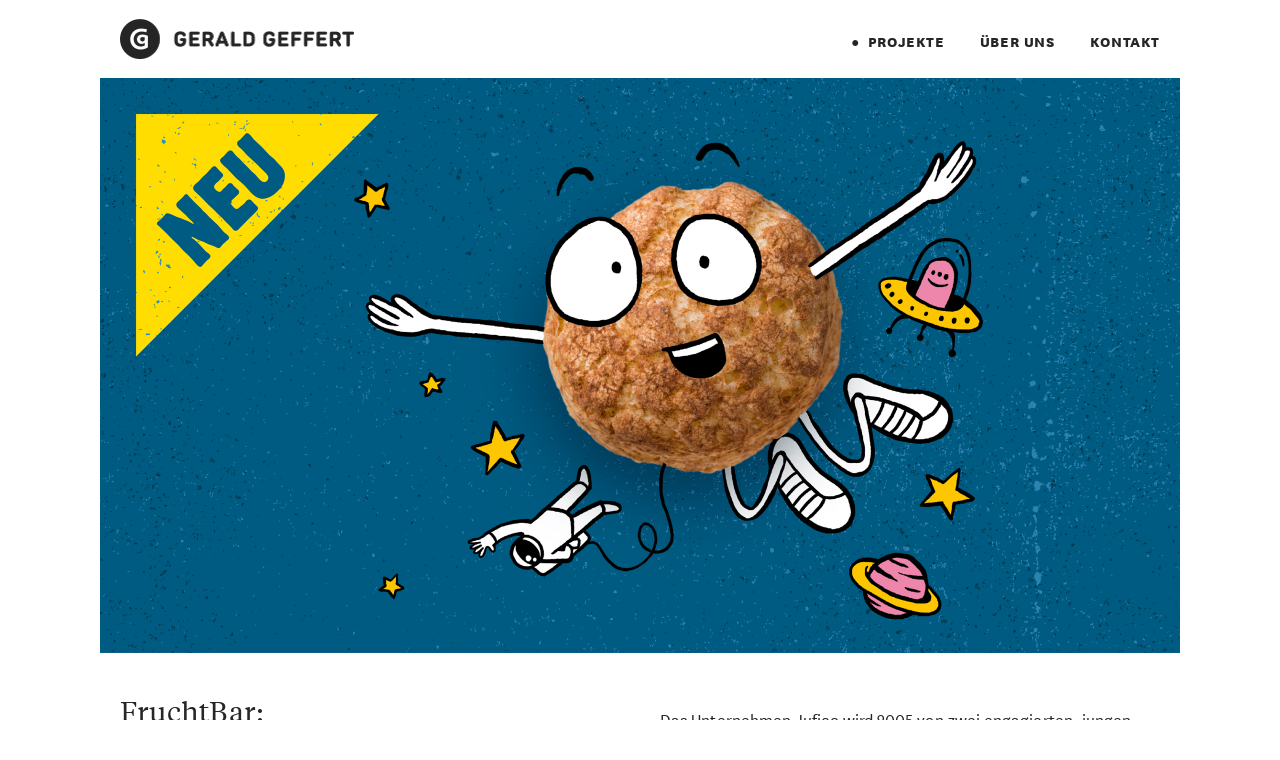

--- FILE ---
content_type: text/html; charset=UTF-8
request_url: https://geraldgeffert.com/fruchtbar/
body_size: 5220
content:
 <!DOCTYPE HTML>
<html xmlns="http://www.w3.org/1999/xhtml" lang="de">
<head>
    <meta charset="UTF-8">
    <title>  FruchtBar :: Gerald Geffert</title>
    <meta name="description" content="">
    <meta name="viewport" content="width=device-width, height=device-height, initial-scale=1.0, maximum-scale=1.0, user-scalable=0" />
    <link rel="shortcut icon" href="https://geraldgeffert.com/wp-content/themes/GGeffert2018t/favicon.ico" />
    <meta name='robots' content='max-image-preview:large' />
<link rel='dns-prefetch' href='//code.jquery.com' />
<script type="text/javascript">
window._wpemojiSettings = {"baseUrl":"https:\/\/s.w.org\/images\/core\/emoji\/14.0.0\/72x72\/","ext":".png","svgUrl":"https:\/\/s.w.org\/images\/core\/emoji\/14.0.0\/svg\/","svgExt":".svg","source":{"concatemoji":"https:\/\/geraldgeffert.com\/wp-includes\/js\/wp-emoji-release.min.js?ver=6.1.1"}};
/*! This file is auto-generated */
!function(e,a,t){var n,r,o,i=a.createElement("canvas"),p=i.getContext&&i.getContext("2d");function s(e,t){var a=String.fromCharCode,e=(p.clearRect(0,0,i.width,i.height),p.fillText(a.apply(this,e),0,0),i.toDataURL());return p.clearRect(0,0,i.width,i.height),p.fillText(a.apply(this,t),0,0),e===i.toDataURL()}function c(e){var t=a.createElement("script");t.src=e,t.defer=t.type="text/javascript",a.getElementsByTagName("head")[0].appendChild(t)}for(o=Array("flag","emoji"),t.supports={everything:!0,everythingExceptFlag:!0},r=0;r<o.length;r++)t.supports[o[r]]=function(e){if(p&&p.fillText)switch(p.textBaseline="top",p.font="600 32px Arial",e){case"flag":return s([127987,65039,8205,9895,65039],[127987,65039,8203,9895,65039])?!1:!s([55356,56826,55356,56819],[55356,56826,8203,55356,56819])&&!s([55356,57332,56128,56423,56128,56418,56128,56421,56128,56430,56128,56423,56128,56447],[55356,57332,8203,56128,56423,8203,56128,56418,8203,56128,56421,8203,56128,56430,8203,56128,56423,8203,56128,56447]);case"emoji":return!s([129777,127995,8205,129778,127999],[129777,127995,8203,129778,127999])}return!1}(o[r]),t.supports.everything=t.supports.everything&&t.supports[o[r]],"flag"!==o[r]&&(t.supports.everythingExceptFlag=t.supports.everythingExceptFlag&&t.supports[o[r]]);t.supports.everythingExceptFlag=t.supports.everythingExceptFlag&&!t.supports.flag,t.DOMReady=!1,t.readyCallback=function(){t.DOMReady=!0},t.supports.everything||(n=function(){t.readyCallback()},a.addEventListener?(a.addEventListener("DOMContentLoaded",n,!1),e.addEventListener("load",n,!1)):(e.attachEvent("onload",n),a.attachEvent("onreadystatechange",function(){"complete"===a.readyState&&t.readyCallback()})),(e=t.source||{}).concatemoji?c(e.concatemoji):e.wpemoji&&e.twemoji&&(c(e.twemoji),c(e.wpemoji)))}(window,document,window._wpemojiSettings);
</script>
<style type="text/css">
img.wp-smiley,
img.emoji {
	display: inline !important;
	border: none !important;
	box-shadow: none !important;
	height: 1em !important;
	width: 1em !important;
	margin: 0 0.07em !important;
	vertical-align: -0.1em !important;
	background: none !important;
	padding: 0 !important;
}
</style>
	<link rel='stylesheet' id='wp-block-library-css' href='https://geraldgeffert.com/wp-includes/css/dist/block-library/style.min.css?ver=6.1.1' type='text/css' media='all' />
<link rel='stylesheet' id='classic-theme-styles-css' href='https://geraldgeffert.com/wp-includes/css/classic-themes.min.css?ver=1' type='text/css' media='all' />
<style id='global-styles-inline-css' type='text/css'>
body{--wp--preset--color--black: #000000;--wp--preset--color--cyan-bluish-gray: #abb8c3;--wp--preset--color--white: #ffffff;--wp--preset--color--pale-pink: #f78da7;--wp--preset--color--vivid-red: #cf2e2e;--wp--preset--color--luminous-vivid-orange: #ff6900;--wp--preset--color--luminous-vivid-amber: #fcb900;--wp--preset--color--light-green-cyan: #7bdcb5;--wp--preset--color--vivid-green-cyan: #00d084;--wp--preset--color--pale-cyan-blue: #8ed1fc;--wp--preset--color--vivid-cyan-blue: #0693e3;--wp--preset--color--vivid-purple: #9b51e0;--wp--preset--gradient--vivid-cyan-blue-to-vivid-purple: linear-gradient(135deg,rgba(6,147,227,1) 0%,rgb(155,81,224) 100%);--wp--preset--gradient--light-green-cyan-to-vivid-green-cyan: linear-gradient(135deg,rgb(122,220,180) 0%,rgb(0,208,130) 100%);--wp--preset--gradient--luminous-vivid-amber-to-luminous-vivid-orange: linear-gradient(135deg,rgba(252,185,0,1) 0%,rgba(255,105,0,1) 100%);--wp--preset--gradient--luminous-vivid-orange-to-vivid-red: linear-gradient(135deg,rgba(255,105,0,1) 0%,rgb(207,46,46) 100%);--wp--preset--gradient--very-light-gray-to-cyan-bluish-gray: linear-gradient(135deg,rgb(238,238,238) 0%,rgb(169,184,195) 100%);--wp--preset--gradient--cool-to-warm-spectrum: linear-gradient(135deg,rgb(74,234,220) 0%,rgb(151,120,209) 20%,rgb(207,42,186) 40%,rgb(238,44,130) 60%,rgb(251,105,98) 80%,rgb(254,248,76) 100%);--wp--preset--gradient--blush-light-purple: linear-gradient(135deg,rgb(255,206,236) 0%,rgb(152,150,240) 100%);--wp--preset--gradient--blush-bordeaux: linear-gradient(135deg,rgb(254,205,165) 0%,rgb(254,45,45) 50%,rgb(107,0,62) 100%);--wp--preset--gradient--luminous-dusk: linear-gradient(135deg,rgb(255,203,112) 0%,rgb(199,81,192) 50%,rgb(65,88,208) 100%);--wp--preset--gradient--pale-ocean: linear-gradient(135deg,rgb(255,245,203) 0%,rgb(182,227,212) 50%,rgb(51,167,181) 100%);--wp--preset--gradient--electric-grass: linear-gradient(135deg,rgb(202,248,128) 0%,rgb(113,206,126) 100%);--wp--preset--gradient--midnight: linear-gradient(135deg,rgb(2,3,129) 0%,rgb(40,116,252) 100%);--wp--preset--duotone--dark-grayscale: url('#wp-duotone-dark-grayscale');--wp--preset--duotone--grayscale: url('#wp-duotone-grayscale');--wp--preset--duotone--purple-yellow: url('#wp-duotone-purple-yellow');--wp--preset--duotone--blue-red: url('#wp-duotone-blue-red');--wp--preset--duotone--midnight: url('#wp-duotone-midnight');--wp--preset--duotone--magenta-yellow: url('#wp-duotone-magenta-yellow');--wp--preset--duotone--purple-green: url('#wp-duotone-purple-green');--wp--preset--duotone--blue-orange: url('#wp-duotone-blue-orange');--wp--preset--font-size--small: 13px;--wp--preset--font-size--medium: 20px;--wp--preset--font-size--large: 36px;--wp--preset--font-size--x-large: 42px;--wp--preset--spacing--20: 0.44rem;--wp--preset--spacing--30: 0.67rem;--wp--preset--spacing--40: 1rem;--wp--preset--spacing--50: 1.5rem;--wp--preset--spacing--60: 2.25rem;--wp--preset--spacing--70: 3.38rem;--wp--preset--spacing--80: 5.06rem;}:where(.is-layout-flex){gap: 0.5em;}body .is-layout-flow > .alignleft{float: left;margin-inline-start: 0;margin-inline-end: 2em;}body .is-layout-flow > .alignright{float: right;margin-inline-start: 2em;margin-inline-end: 0;}body .is-layout-flow > .aligncenter{margin-left: auto !important;margin-right: auto !important;}body .is-layout-constrained > .alignleft{float: left;margin-inline-start: 0;margin-inline-end: 2em;}body .is-layout-constrained > .alignright{float: right;margin-inline-start: 2em;margin-inline-end: 0;}body .is-layout-constrained > .aligncenter{margin-left: auto !important;margin-right: auto !important;}body .is-layout-constrained > :where(:not(.alignleft):not(.alignright):not(.alignfull)){max-width: var(--wp--style--global--content-size);margin-left: auto !important;margin-right: auto !important;}body .is-layout-constrained > .alignwide{max-width: var(--wp--style--global--wide-size);}body .is-layout-flex{display: flex;}body .is-layout-flex{flex-wrap: wrap;align-items: center;}body .is-layout-flex > *{margin: 0;}:where(.wp-block-columns.is-layout-flex){gap: 2em;}.has-black-color{color: var(--wp--preset--color--black) !important;}.has-cyan-bluish-gray-color{color: var(--wp--preset--color--cyan-bluish-gray) !important;}.has-white-color{color: var(--wp--preset--color--white) !important;}.has-pale-pink-color{color: var(--wp--preset--color--pale-pink) !important;}.has-vivid-red-color{color: var(--wp--preset--color--vivid-red) !important;}.has-luminous-vivid-orange-color{color: var(--wp--preset--color--luminous-vivid-orange) !important;}.has-luminous-vivid-amber-color{color: var(--wp--preset--color--luminous-vivid-amber) !important;}.has-light-green-cyan-color{color: var(--wp--preset--color--light-green-cyan) !important;}.has-vivid-green-cyan-color{color: var(--wp--preset--color--vivid-green-cyan) !important;}.has-pale-cyan-blue-color{color: var(--wp--preset--color--pale-cyan-blue) !important;}.has-vivid-cyan-blue-color{color: var(--wp--preset--color--vivid-cyan-blue) !important;}.has-vivid-purple-color{color: var(--wp--preset--color--vivid-purple) !important;}.has-black-background-color{background-color: var(--wp--preset--color--black) !important;}.has-cyan-bluish-gray-background-color{background-color: var(--wp--preset--color--cyan-bluish-gray) !important;}.has-white-background-color{background-color: var(--wp--preset--color--white) !important;}.has-pale-pink-background-color{background-color: var(--wp--preset--color--pale-pink) !important;}.has-vivid-red-background-color{background-color: var(--wp--preset--color--vivid-red) !important;}.has-luminous-vivid-orange-background-color{background-color: var(--wp--preset--color--luminous-vivid-orange) !important;}.has-luminous-vivid-amber-background-color{background-color: var(--wp--preset--color--luminous-vivid-amber) !important;}.has-light-green-cyan-background-color{background-color: var(--wp--preset--color--light-green-cyan) !important;}.has-vivid-green-cyan-background-color{background-color: var(--wp--preset--color--vivid-green-cyan) !important;}.has-pale-cyan-blue-background-color{background-color: var(--wp--preset--color--pale-cyan-blue) !important;}.has-vivid-cyan-blue-background-color{background-color: var(--wp--preset--color--vivid-cyan-blue) !important;}.has-vivid-purple-background-color{background-color: var(--wp--preset--color--vivid-purple) !important;}.has-black-border-color{border-color: var(--wp--preset--color--black) !important;}.has-cyan-bluish-gray-border-color{border-color: var(--wp--preset--color--cyan-bluish-gray) !important;}.has-white-border-color{border-color: var(--wp--preset--color--white) !important;}.has-pale-pink-border-color{border-color: var(--wp--preset--color--pale-pink) !important;}.has-vivid-red-border-color{border-color: var(--wp--preset--color--vivid-red) !important;}.has-luminous-vivid-orange-border-color{border-color: var(--wp--preset--color--luminous-vivid-orange) !important;}.has-luminous-vivid-amber-border-color{border-color: var(--wp--preset--color--luminous-vivid-amber) !important;}.has-light-green-cyan-border-color{border-color: var(--wp--preset--color--light-green-cyan) !important;}.has-vivid-green-cyan-border-color{border-color: var(--wp--preset--color--vivid-green-cyan) !important;}.has-pale-cyan-blue-border-color{border-color: var(--wp--preset--color--pale-cyan-blue) !important;}.has-vivid-cyan-blue-border-color{border-color: var(--wp--preset--color--vivid-cyan-blue) !important;}.has-vivid-purple-border-color{border-color: var(--wp--preset--color--vivid-purple) !important;}.has-vivid-cyan-blue-to-vivid-purple-gradient-background{background: var(--wp--preset--gradient--vivid-cyan-blue-to-vivid-purple) !important;}.has-light-green-cyan-to-vivid-green-cyan-gradient-background{background: var(--wp--preset--gradient--light-green-cyan-to-vivid-green-cyan) !important;}.has-luminous-vivid-amber-to-luminous-vivid-orange-gradient-background{background: var(--wp--preset--gradient--luminous-vivid-amber-to-luminous-vivid-orange) !important;}.has-luminous-vivid-orange-to-vivid-red-gradient-background{background: var(--wp--preset--gradient--luminous-vivid-orange-to-vivid-red) !important;}.has-very-light-gray-to-cyan-bluish-gray-gradient-background{background: var(--wp--preset--gradient--very-light-gray-to-cyan-bluish-gray) !important;}.has-cool-to-warm-spectrum-gradient-background{background: var(--wp--preset--gradient--cool-to-warm-spectrum) !important;}.has-blush-light-purple-gradient-background{background: var(--wp--preset--gradient--blush-light-purple) !important;}.has-blush-bordeaux-gradient-background{background: var(--wp--preset--gradient--blush-bordeaux) !important;}.has-luminous-dusk-gradient-background{background: var(--wp--preset--gradient--luminous-dusk) !important;}.has-pale-ocean-gradient-background{background: var(--wp--preset--gradient--pale-ocean) !important;}.has-electric-grass-gradient-background{background: var(--wp--preset--gradient--electric-grass) !important;}.has-midnight-gradient-background{background: var(--wp--preset--gradient--midnight) !important;}.has-small-font-size{font-size: var(--wp--preset--font-size--small) !important;}.has-medium-font-size{font-size: var(--wp--preset--font-size--medium) !important;}.has-large-font-size{font-size: var(--wp--preset--font-size--large) !important;}.has-x-large-font-size{font-size: var(--wp--preset--font-size--x-large) !important;}
.wp-block-navigation a:where(:not(.wp-element-button)){color: inherit;}
:where(.wp-block-columns.is-layout-flex){gap: 2em;}
.wp-block-pullquote{font-size: 1.5em;line-height: 1.6;}
</style>
<link rel='stylesheet' id='ggeffert-styles-css' href='https://geraldgeffert.com/wp-content/themes/GGeffert2018t/style.css?ver=6.1.1' type='text/css' media='all' />
<script type='text/javascript' src='https://code.jquery.com/jquery-3.6.1.min.js?ver=3.6.1' id='jquery-js'></script>
<script type='text/javascript' src='https://geraldgeffert.com/wp-content/themes/GGeffert2018t/js/gg_main.js?ver=6.1.1' id='ggeffert-js'></script>
<link rel="https://api.w.org/" href="https://geraldgeffert.com/wp-json/" /><link rel="alternate" type="application/json" href="https://geraldgeffert.com/wp-json/wp/v2/posts/738" /><link rel="canonical" href="https://geraldgeffert.com/fruchtbar/" />
<link rel='shortlink' href='https://geraldgeffert.com/?p=738' />
<link rel="alternate" type="application/json+oembed" href="https://geraldgeffert.com/wp-json/oembed/1.0/embed?url=https%3A%2F%2Fgeraldgeffert.com%2Ffruchtbar%2F" />
<link rel="alternate" type="text/xml+oembed" href="https://geraldgeffert.com/wp-json/oembed/1.0/embed?url=https%3A%2F%2Fgeraldgeffert.com%2Ffruchtbar%2F&#038;format=xml" />
<link rel="Shortcut Icon" type="image/x-icon" href="https://geraldgeffert.com/favicon.ico" /></head>
<body data-rsssl=1 class="post-template-default single single-post postid-738 single-format-standard cat-1-id">
<div class="header-wrapper ontop">
	<div class="header">
		<div class="col-xs-6 nopadding left-wrapper">
			<div class="header-left">
				<a href="https://geraldgeffert.com?visited=1">
					<img class="logo" src="https://geraldgeffert.com/wp-content/themes/GGeffert2018t/images/wortbildmarke_retina.png" alt="Wort Bild Marke Gerald Geffert">
					<img class="logo_scrolled" src="https://geraldgeffert.com/wp-content/themes/GGeffert2018t/images/bildmarke_scaled.png" alt="Wort Marke Gerald Geffert">
					<img class="logo_mobile" src="https://geraldgeffert.com/wp-content/themes/GGeffert2018t/images/bildmarke_sw.png" alt="Wort Bild Marke Gerald Geffert">
				</a>
			</div>
		</div>
		<div class="col-xs-6 header-right text-right">
			<div class="col-xs-1 header-links" ><a href="https://geraldgeffert.com/kontakt">Kontakt</a></div>
			<div class="col-xs-1 header-links" ><a href="https://geraldgeffert.com/ueber-uns">&uuml;ber uns</a></div>
			<div class="col-xs-1 header-links active" ><a href="https://geraldgeffert.com?visited=1">projekte</a></div>
		</div>
	</div> 
</div>  <div class="content-area" id="main-column">
    <main id="main" class="site-main post" role="main">
              <div class="entry">
          <div class="col-xs-12 container header-image"><img decoding="async" class="alignnone wp-image-52 size-large" src="https://geraldgeffert.com/wp-content/uploads/2022/11/GGeffert_JUF_Stage_Retina.jpg" alt="FruchtBar Bio Kakao-Bällchen mit Banane Verpackung" width="1080" height="575"><!-- VOLLE BREITE --></div>
<div class="col-xs-12">
<div class="col-sm-6 headline">
<p class="headline1">FruchtBar:</p>
<p class="headline2">Entdecke Dein Bioversum</p>

</div>
<div class="col-sm-6 intro-text">
<p class="introtext1">Das Unternehmen Jufico wird 2005 von zwei engagierten, jungen Vätern gegründet. Sie verfolgen das ehrgeizige Ziel, sich mit ihren Bio-Naturprodukten (Produktname: „FruchtBar“) als Alternative zu den etablierten Anbietern von Babynahrung zu entwickeln. Heute ist das Unternehmen ein führender Hersteller von Bio-Frucht- und Gemüseprodukten für Kinder.</p>
<p class="introtext2"><br class="abstand">Jufico plant das Produktsortiment um neue Kinder-Bio-Snack-Produkte für Schulkinder zu erweitern. Ziel ist, das Produkt stark sichtbar auf der Verpackung zu integrieren. Die unterschiedlichen Fantasiewelten Weltraum, Wilder Westen und Freizeitpark nehmen den Claim „Entdecke Dein Bioversum“ auf. Diverse Vertriebsmittel wie Displays, Ausmalhefte etc. werden entwickelt.</p>

</div>
</div>
<div class="col-xs-12 container"><img decoding="async" loading="lazy" class="alignnone wp-image-52 size-large" src="https://geraldgeffert.com/wp-content/uploads/2022/11/GGeffert_JUF_Content_Retina3.jpg" alt="FruchtBar Bio-Schoko-Kakao-Bällchen Verpackung mit Kakaobohne" width="1080" height="575"><!-- VOLLE BREITE --></div>
<div class="col-xs-12 container"><img decoding="async" loading="lazy" class="alignnone wp-image-52 size-large" src="https://geraldgeffert.com/wp-content/uploads/2022/11/GGeffert_JUF_Content_Retina4.jpg" alt="FruchtBar Snack-Verpackungen" width="1080" height="575"><!-- VOLLE  BREITE --></div>
<div class="col-xs-12 container"><img decoding="async" loading="lazy" class="alignnone wp-image-52 size-large" src="https://geraldgeffert.com/wp-content/uploads/2022/11/GGeffert_JUF_Content_Retina5.jpg" alt="FruchtBar Bio-Erdbeer-Popcorn Verpackung mit Maiskolben und Erdbeeren" width="1080" height="575"><!-- VOLLE BREITE --></div>
<div class="col-xs-12 container"><img decoding="async" loading="lazy" class="alignnone wp-image-52 size-large" src="https://geraldgeffert.com/wp-content/uploads/2022/11/GGeffert_JUF_Content_Retina6.jpg" alt="FruchtBar Bio-Erdnuss-Flips Verpackung mit Maiskolben Hirse und Erdnüssen" width="1080" height="575"><!-- VOLLE  BREITE --></div>
<div class="col-xs-6 container"><img decoding="async" loading="lazy" class="alignnone wp-image-52 size-large" src="https://geraldgeffert.com/wp-content/uploads/2022/11/GGeffert_JUF_Content_Retina7.jpg" alt="FruchtBar Bio-Erdnuss-Flips Verpackungsdesign" width="540" height="575"><!-- HALBE BREITE --></div>
<div class="col-xs-6 container"><img decoding="async" loading="lazy" class="alignnone wp-image-52 size-large" src="https://geraldgeffert.com/wp-content/uploads/2022/11/GGeffert_JUF_Content_Retina8.jpg" alt="Fruchtbar Bio-Erdbeer-Popcorn Verpackungsdesign" width="540" height="575"><!-- HALBE  BREITE --></div>
<div class="col-xs-12 container"><img decoding="async" loading="lazy" class="alignnone wp-image-52 size-large" src="https://geraldgeffert.com/wp-content/uploads/2022/11/GGeffert_JUF_Content_Retina9.jpg" alt="FruchtBar Snack-Displayständer und Malbuch" width="1080" height="575"><!-- VOLLE  BREITE --></div>        </div>
            <nav class="col-xs-12">
        <ul class="post_links">
          <li><a href="https://geraldgeffert.com?visited=1"><div class="link-text">ÜBERSICHT</div><div class="up"></div></a></li>
                              <li><a href="https://geraldgeffert.com/konzerthaus-blog/"><div class="link-text">NÄCHSTES PROJEKT</div><div class="next"></div></a></li> 
                            </ul>
      </nav>
      <div style="clear:both"></div>
    </main>
  </div>
  			
			
		<footer id="site-footer" role="contentinfo">
			<div id="footer-row" class="row site-footer">
				<div class="col-xs-6 footer-left footer-top">
					<div class="footer-logo">
						<img src="https://geraldgeffert.com/wp-content/themes/GGeffert2018t/images/wortmarke_retina.png" alt="Wortmarke Gerald Geffert">
					</div>
				</div>
				<div class="col-xs-6 footer-right footer-top">
					<div class="brandheads">
						<p>
							Mitglied bei Brandheads –<br/>dem Netzwerk unabhängiger Markenexperten<br/>	
						</p>
							<a href="http://www.brandheads.net"><div class="link-text">BRANDHEADS.NET</div></a>
					</div>
				</div>
				<div class="col-xs-6 footer-left footer-bottom">
					<ul>
						<li>Brand</li>
						<li>Design</li>
						<li>Consulting</li>
					</ul>
				</div>
				<div class="col-xs-6 footer-right footer-bottom">
					<div class="social">
						<ul class="icons">
							<li ><a class="mail" href="mailto:info@geraldgeffert.com"></a></li>
							<li ><a class="linkdin" href="https://de.linkedin.com/in/geraldgeffert"></a></li>
							<li ><a class="xing" href="https://www.xing.com/profile/Gerald_Geffert"></a></li>
						</ul>
					</div>
					<div class="copyright">
						<p>&copy;&nbsp;2026, Gerald Geffert</p><br class="nosmall"/>
						<a href="https://geraldgeffert.com/kontakt">Impressum/&#8203;Datenschutzerklärung</a>
					</div>
				</div>
			</div>
			<script src="https://www.google-analytics.com/ga.js" type="text/javascript"></script><script type="text/javascript">var pageTracker = _gat._getTracker("UA-64472308-1");pageTracker._trackPageview();</script><script type='text/javascript' src='https://geraldgeffert.com/wp-includes/js/comment-reply.min.js?ver=6.1.1' id='comment-reply-js'></script>
		</footer>
					</body>
</html>
<!-- Cached by WP-Optimize (gzip) - https://getwpo.com - Last modified: Sun, 11 Jan 2026 16:27:33 GMT -->


--- FILE ---
content_type: text/css
request_url: https://geraldgeffert.com/wp-content/themes/GGeffert2018t/style.css?ver=6.1.1
body_size: 24743
content:
/*
Theme Name: GGeffert2018
Theme URI: http://www.geraldgeffert.com/themes
Author: Sascha Piesker
Author URI: http://www.saschapiesker.com
Version: 2.2
License: GNU General Public License v2 or later
License URI: http://www.gnu.org/licenses/gpl-2.0.html
Description: Theme for the Homepage of Designer Gerald Geffert
Tags: 
Text Domain: GGeffert2018
*/
@import url('css/bootstrap.min.css');
/*
font styles
*/
@font-face {
font-family: NationalWeb-Extrabold;
src: url('fonts/NationalWeb-Extrabold.woff');
}

@font-face {
font-family: NationalWeb-Book;
src: url('fonts/NationalWeb-Book.woff');
}

@font-face {
font-family: TiemposTextWeb-Regular;
src: url('fonts/TiemposTextWeb-Regular.woff');
}

@font-face {
font-family: NationalWeb-Extrabold_eot;
src: url('fonts/NationalWeb-Extrabold.eot');
}

@font-face {
font-family: NationalWeb-Book_eot;
src: url('fonts/NationalWeb-Book.eot');
}

@font-face {
font-family: TiemposTextWeb-Regular_eot;
src: url('fonts/TiemposTextWeb-Regular.eot');
}

body{
	width:100%;
	margin-right: 16px;
	position: absolute;
	font-family: TiemposTextWeb-Regular, TiemposTextWeb-Regular_eot;
	letter-spacing: 0.05em;
	text-decoration-color:#FFFFFF;
	text-decoration-style:none;
	color:#262626;
	-moz-font-feature-settings:"lnum" 1; 
	-moz-font-feature-settings:"lnum=1"; 
	-ms-font-feature-settings:"lnum" 1; 
	-o-font-feature-settings:"lnum" 1; 
	-webkit-font-feature-settings:"lnum" 1; 
	font-feature-settings:"lnum" 1;
	-webkit-font-smoothing: antialiased;
	-moz-osx-font-smoothing: grayscale;
}
a{
	text-decoration: none!important;
	width: 100%;
}
p, h1, h2, h3, h4{
	color:#262626;
}
p{
	margin:	0;
	padding: 0;
}
img{
	width:100%;
	height:auto;
	-ms-interpolation-mode: bicubic !important;    
	image-rendering: optimizeQuality !important;
    image-rendering: crisp-edges;
}
b{
	font-weight: 500;
}
sup{
	line-height: 24px;
}
hr{
	width: 420px;
	border-top-width:12px;
	border-color:#FFE600;
}
.col-lg-1, .col-lg-10, .col-lg-11, .col-lg-12, .col-lg-2, .col-lg-3, .col-lg-4, .col-lg-5, .col-lg-6, .col-lg-7, .col-lg-8, .col-lg-9, .col-md-1, .col-md-10, .col-md-11, .col-md-12, .col-md-2, .col-md-3, .col-md-4, .col-md-5, .col-md-6, .col-md-7, .col-md-8, .col-md-9, .col-sm-1, .col-sm-10, .col-sm-11, .col-sm-12, .col-sm-2, .col-sm-3, .col-sm-4, .col-sm-5, .col-sm-6, .col-sm-7, .col-sm-8, .col-sm-9, .col-xs-1, .col-xs-10, .col-xs-11, .col-xs-12, .col-xs-2, .col-xs-3, .col-xs-4, .col-xs-5, .col-xs-6, .col-xs-7, .col-xs-8, .col-xs-9 {
	padding:0;
	position: relative;
	min-height: 0;
	display: -ms-inline-flex;
	display: -webkit-inline-flex;
	display: inline-flex;
}
.ie .col-lg-1, .ie .col-lg-10, .ie .col-lg-11, .ie .col-lg-12, .ie .col-lg-2, .ie .col-lg-3, .ie .col-lg-4, .ie .col-lg-5, .ie .col-lg-6, .ie .col-lg-7, .ie .col-lg-8, .ie .col-lg-9, .ie .col-md-1, .ie .col-md-10, .ie .col-md-11, .ie .col-md-12, .ie .col-md-2, .ie .col-md-3, .ie .col-md-4, .ie .col-md-5, .ie .col-md-6, .ie .col-md-7, .ie .col-md-8, .ie .col-md-9, .ie .col-sm-1, .ie .col-sm-10, .ie .col-sm-11, .ie .col-sm-12, .ie .col-sm-2, .ie .col-sm-3, .ie .col-sm-4, .ie .col-sm-5, .ie .col-sm-6, .ie .col-sm-7, .ie .col-sm-8, .ie .col-sm-9, .ie .col-xs-1, .ie .col-xs-10, .ie .col-xs-11, .ie .col-xs-12, .ie .col-xs-2, .ie .col-xs-3, .ie .col-xs-4, .ie .col-xs-5, .ie .col-xs-6, .ie .col-xs-7, .ie .col-xs-8, .ie .col-xs-9 {
}
.quote-image-block{
	display:flex;
	display: -ms-flex; 
	display: -webkit-flex;
	justify-content: center;
	align-items: center;
}
.imageblock, .metaslider{
	padding:0;
	margin-bottom: 12px;
}
.container{
	flex-direction: column;
	-moz-flex-direction: column;
	-webkit-flex-direction: column;
	overflow: hidden;
}
.col-sm-6{
	flex-direction: column;
	-moz-flex-direction: column;
	-webkit-flex-direction: column;
}
/*
header styles desktop
*/
.header-wrapper{
	width:100%;
	height:78px;
	top: 0;
	position: fixed;
	z-index: 9;
	background-color: rgba(255, 255, 255, 0);
	transition: background-color 500ms ease-in-out;
}
.header-wrapper.ontop, .header-wrapper:hover{
	background-color: rgba(255, 255, 255, 0.95);
}
.admin-bar .header-wrapper{
	margin-top: 32px;
}
.metaslider .flexslider{
	margin: 0!important;
}
.flex-control-nav{
	display: none;
}
.header-logo{
	width:100%;
	overflow: hidden;
	position: relative;
}
.header-left{
	width: 100%;
	padding:19px 20px;
	height: 78px;
	background-color: rgba(255, 255, 255, 0);
}
.header-wrapper .header-left .logo{
	width:100%;
	max-width: 234px;
	height: auto;
	opacity: 0;
	transition: opacity 500ms ease-in-out;
}
.header-wrapper .header-left .logo_mobile{
	display: none;
	width:100%;
	width: 40px;
	height: 40px;
	transition: opacity 500ms ease-in-out;
}
.header-wrapper .header-left .logo_mobile{
	display: none;
	width:100%;
	width: 40px;
	height: 40px;
	transition: opacity 500ms ease-in-out;
}
.header-wrapper .header-left .logo_scrolled{
	position: absolute;
	max-width: 40px;
	height: auto;
	left: 21px;
	top: 17px;
	opacity: 1;
	transition: opacity 500ms ease-in-out;
}
.header-wrapper.ontop .header-left .logo_scrolled, .header-wrapper:hover .header-left .logo_scrolled, .header-wrapper .header-left .logo_mobile{
	opacity: 0;
}
.header-wrapper.ontop .header-left .logo, .header-wrapper:hover .header-left .logo, .header-wrapper.ontop .header-left .logo_mobile, .header-wrapper:hover .header-left .logo_mobile{
	opacity: 1;
}
.header{
	max-width:1080px;
	width: 100%;
	margin:auto;
	text-transform: uppercase;
}
.header-right{
	width: 50%;
	float: right;
	padding:0;
	padding-top: 30px;
	font-family: NationalWeb-Extrabold, NationalWeb-Extrabold_eot;
	font-size:15.5px;
	height: 78px;
	background-color: rgba(255, 255, 255, 0);
	display: flex;
	-webkit-align-items: flex-end;
	align-items: flex-end;
	-webkit-box-orient: horizontal;
    -moz-box-orient: horizontal;
    -webkit-box-direction: reverse;
    -moz-box-direction: reverse;
    -ms-flex-direction: row-reverse;
    -webkit-flex-direction: row-reverse;
    flex-direction: row-reverse;
}
.header-wrapper .header-left, .header-wrapper .header-right{
	background-color: rgba(255, 255, 255, 0);
	transition: background-color 500ms ease-in-out;
}
.header-wrapper.ontop .header-left, .header-wrapper.ontop .header-right{
	
}

.header-right div{
	width:auto;
	height: 100%;
	padding-left:15px;
	padding-right:20px;
	text-align: center;
	letter-spacing: 0.04em;
}
.header-right a{
	color:#262626;
}
.header-wrapper.ontop .header-right a, .header-wrapper:hover .header-right a, .header-wrapper:hover .header-links.active a:before, .header-wrapper.ontop .header-links.active a:before{
	opacity:1;
}
.header-wrapper .header-right a, .header-wrapper .header-links.active a:before{
	opacity:0;
	transition: opacity 500ms ease-in-out;
}
.header-wrapper .header-right a:hover{
	color: #999999;
	transition: color 200ms linear;
}
.header-links.active a:before{
	position:absolute;
	content:"\2022";
	color:#262626;
	left:-2px;
	font-size:23px;
	line-height: 19px;
}

/*
footer styles desktop
*/
footer{
	width:100%;
	height:308px;
	background-color: #F5F4F2;
	margin: 0;
}
#footer-row{
	width:1080px;
	max-width: 100%;
	height: 308px;
	margin-left:auto;
	margin-right:auto;
	padding-left: 20px;
	padding-right:20px;
}
.footer-left{
	font-family: TiemposTextWeb-Regular, TiemposTextWeb-Regular_eot;
	padding:0;
	height: 50%;
	text-align: bottom;
	position: relative;
	-webkit-flex-direction: column; 
	flex-direction: column;
	-webkit-align-items: flex-start;
	align-items: flex-start;
}
.nopadding{
	padding: 0;
}
.footer-logo{
	padding:0;
	padding-top:50px;
}
.footer-logo img{
	max-height: 19px;
	width: auto;
}
.footer-left ul{
	padding:0;
	margin-bottom: 40px;
	list-style-type: none;
	position: absolute;
	bottom: 0;
}
.footer-left ul li{
	list-style-type: none;
	font-size: 16px;
	letter-spacing: 0.025em;
	line-height: 27px;
}
.footer-left ul li:last-child{
	margin-bottom: -4px;
}

.brandheads_logo{
	width: 75%;
}

.brandheads{
	top:50px;
	width: 100%!important;
	padding-left: 20px;
}
.brandheads .link-text{
	bottom: -16px!important;	
}
.brandheads .link-text:hover{
	color: #999999;	
	transition: color 200ms linear;
}
.footer-right{
	position: relative;
	padding:0;
	height: 50%;
	width: 50%;
}
.footer-right div{
	position: absolute;
	width: 50%;
	bottom: 40px;
}
.footer-right div.social{
	padding-left:18px;
	width: 100%;
}
.footer-right ul{
	display: inline;
	padding-left: 0;
	list-style-type: none;
	width:60%;
}
.footer-right ul li{
	display: inline;
	list-style-type: none;
}
.footer-right ul li a{
}
.footer-right p, .footer-right a{
	display: inline;
	font-family: NationalWeb-Book, NationalWeb-Book_eot;
	font-size: 18px;
	line-height:27px;
	letter-spacing: 0;
}
.copyright{
	margin-left:50%;
}
.icons a{
	padding: 8px 20px;
	background-image: url(images/social_icons_ggeffert.png);
	background-repeat: no-repeat;
}
.icons a:hover{
	padding: 11px 20px;
}
.mail{
	background-position: -80px 0px;
	margin-right:20px;
	transition: background-position 250ms ease-in-out;
}
.linkdin{
	background-position: -40px 0px;
	transition: background-position 250ms ease-in-out;
	margin-right:20px;
}
.xing{
	background-position: 0px 0px;
	transition: background-position 250ms ease-in-out;
}

.mail:hover{
	background-position: -80px -40px;
	transition: background-position 250ms ease-in-out;
}
.linkdin:hover{
	background-position: -40px -40px; 
	transition: background-position 250ms ease-in-out;
}
.xing:hover{
	background-position: 0px -40px;
	transition: background-position 250ms ease-in-out;
}

/*
home page styles desktop
Projekte
*/
.content-area{
	margin-top:78px;
	margin-bottom: 82px;
}
#main{
	width:1080px;
	max-width: 100%;
	margin-left:auto;
	margin-right:auto;
}
.flex-direction-nav a{
	background: url(images/rechts.png) no-repeat 0 0 !important;
	background-position: 0px 0px;
	width: 40px !important;
	height: 40px !important;
	background-size: 40px !important;
}
.flex-direction-nav .flex-prev{
	background: url(images/links.png) no-repeat 0 0 !important;
	background-size: 40px !important;
}
.flexslider:hover .flex-next{
	right: 20px !important;
}
.flexslider:hover .flex-prev{
	left: 20px !important;
}
.post-thumbs{
	width: 50%;
	float: left;
	display: block;
	margin: 0;
	padding: 0;
	margin-bottom: 12px;
	overflow: hidden;
	position: relative;
}
.post-thumbs .mask{
	height: 100%;
	width: 100%;
	top:100%;
	background-color: rgba(255, 230, 0, 0.95);
	position: absolute;
	z-index: 1;
	text-align: center;
	transition: top 500ms ease-in-out;
}
.post-thumbs:hover .mask{
	top:0%;
}
.post-thumbs img{
	max-width: 100%;
	height: auto;
}
.post-thumbs h2{
	text-decoration: none;
	text-decoration-color:#FFFFFF;
	text-decoration-style:none;
	display: block;
	margin-top:276px;
	color:#262626;
	font-size: 32px;
	line-height: 39px;
	letter-spacing: 0px;
	padding: 0 20px;
	transition: margin-top 800ms ease-in-out;
}
.post-thumbs p{
	text-decoration: none;
	display: block;
	margin-top:144px;
	color:#262626;
	font-family: NationalWeb-Book, NationalWeb-Book_eot;
	font-size:18px;
	letter-spacing: 0px;
	line-height: 28px;
	transition: margin-top 950ms ease-in-out;
}
.post-thumbs:hover h2{
	margin-top:137px;
}
.post-thumbs:hover p{
	margin-top:10px;
}
.intro-mask{
	position: fixed;
	height: 100%;
	width: 100%;
	bottom:0;
	z-index: 2;
}
.intro-mask .centered{
	background-color: rgba(255, 230, 0, 0.95);
	height:100%;
	align-items: center;
	-webkit-align-items: center;
  	justify-content: center;
	text-align: center;
}
.intro-mask .centered h1{
	max-width: 1080px;
	width: 100%;
	margin:auto;
	opacity:1;
	padding:20% 5%;
	line-height: 45px;
}
.intro-mask.fadeout{
	height:0%;
	transition: height 1000ms ease-in-out;
}
.intro-mask.fadeout h1{
	opacity:0;
	transition: opacity 1000ms ease-in-out;
}
.intro-mask.fadeout.complete .centered h1{
	display:none;
}
/*
single post styles desktop
*/
.single-post .content-area{
	margin-bottom:31px;
}
.post img{
	display: block;
	margin-bottom:12px;
}
.post img, .metaslider, .header-image img{
	margin-top: 100px;
	opacity: 0;
}
.header-image .metaslider, .post .header-image .metaslider img{
	margin-top: 0;
	opacity: 1;
}
.post img.header-image, .post-thumbs{
	margin-top: 100px;
	opacity: 0;
}

.post .right img.header-image, .post-thumbs .right{
	margin-top: 300px;
	opacity: 0;
}
.post img.loaded, .post .left img.loaded, .post-thumbs.loaded, .metaslider.loaded, .header-image.loaded{
	margin-top: 0;
	opacity: 1;
	transition: margin-top 0.8s ease, opacity 1.2s ease;
}

.post .right img.loaded, .post-thumbs.right.loaded{
	margin-top: 0;
	opacity: 1;
	transition: margin-top 1.4s ease, opacity 1.8s ease;
}
.intro-text{
	padding-top:40px;
	padding-left:20px;
	padding-bottom: 52px;
	padding-right: 20px;
	font-size: 18px;
	line-height:27px;
	letter-spacing: 0.004em;
	font-family: NationalWeb-Book, NationalWeb-Book_eot;
}
.post_links{
	float:right;
	width:50%;
	margin-left: 50%;
	padding-left: 20px;
	padding-top: 76px;
}
.post_links li{
	width: 50%;
}
.post_links li{
	float: left;
	padding:0;
	list-style-type: none;	
}
.link-text{
	width:auto;
	float: left;
	padding-right: 25px;
	line-height: 21px;
	color:#262626;
	font-family: NationalWeb-Extrabold, NationalWeb-Extrabold_eot;
	font-size:15.5px;
	float: left;
	text-transform: uppercase;
	letter-spacing: 0.04em;
}
.link-text.external{
	padding-left: 25px;
}
.back{
	width:22px;
	float: left;width: 22px;
	height: 22px;
	background: url('images/link_zurueck.png') no-repeat;
	background-size: 22px;
}
.next{
	width:22px;
	float: left;width: 22px;
	height: 22px;
	background: url('images/link_vor.png') no-repeat;
	background-size: 22px;	
}
.up{
	width:22px;
	float: left;
	height: 22px;
	background: url('images/link_uebersicht.png') no-repeat;
	background-size: 22px;	
}
.logolink{
	float: left;
	width: 24px;
	height: 24px;
	background: url('images/pfeil_schwarz_rechts.png') no-repeat;
	background-size: 24px;
}
.post_links a{
	display: inline;
}
.author{
	font-size:15px;
	line-height:23px;
	letter-spacing: 0.001em;
}
.author b{
	font-family: NationalWeb-Extrabold, NationalWeb-Extrabold_eot;
}
.quote{
	flex:1;
	align-items: center;
	-webkit-align-items: center;
	-webkit-justify-content:center;
  	justify-content: center;
	text-align: center;
  	font-family: TiemposTextWeb-Regular, TiemposTextWeb-Regular_eot;
  	font-size: 22px;
  	line-height: 32px;
  	letter-spacing: 0em;
  	padding: 4% 50px;
}
.copy-info{
	font-family: NationalWeb-Book, NationalWeb-Book_eot;
	font-size: 18px;
	line-height: 24px;
	letter-spacing: 0.004em;
	padding-left:20px;
	display: inline;
}
.index-number{
	font-family: NationalWeb-Book, NationalWeb-Book_eot;
	position: absolute;
	color: rgba(38, 38, 38, 0.65);
	top:13px;
	right:20px;
	font-size: 17px;
}

/*
logo page styles desktop
Logos
*/

.logos .link-text{
	font-family:  NationalWeb-Book, NationalWeb-Book_eot;
	font-size: 18px;
}
.logos .container{
	flex-direction: row;
	-moz-flex-direction: row;
	-webkit-flex-direction: row;
	width: 100%;
	height:auto;
}
.ie .logo-image{
	display:block;
}
.logo-image .logo-mask{
	position:absolute;
	text-align:center;
	bottom:0px;
	left: 0px;
	height: 0;
	width: 100%;
	background-color: #FFE600;
	transition: height 300ms ease-in-out;
	overflow: hidden;
}
.logo-image:hover .logo-mask{
	height:52px;
	transition: height 300ms ease-in-out;
}
.logo-mask a{
	width: 100%;
}
.logo-image{
	position: relative;
	margin-bottom: 12px;
}
.logo-image img{
	margin-bottom:0;
}
.logo-image .link-text, .logo-image .next{
	opacity:0;
	transition: opacity 300ms ease-in-out;
}
.logo-image:hover .link-text, .logo-image:hover .next{
	opacity:1;
	transition: opacity 300ms ease-in-out;
}
.logo-link{
	height: 32px;
}
.logo-link .link-text{
	text-transform: none;
	line-height: 32px;
	letter-spacing: 0.004em;
	padding-right: 0;
}
.logo-link a .link-text{
	padding-right: 16px;
}
/*
about us page styles desktop
Über uns, Leistungen, Arbeitsweise 
*/
.content-area.about{
	margin-bottom: 30px;
}
.content-area.about .header-image{
	width:100%;
	height: auto;
	margin-bottom: 12px;
}
.about .caption, .about .caption h2{
	color: #262626;
}
.about .caption{
	top:35%;
}
.yellow_box{
	align-items: center;
	-webkit-align-items:center;
	justify-content: center;
	background-color: #FFE600;
	margin-bottom: 12px;
}
.yellow_box h2{
	text-align: center;
	line-height: 45px;
	font-size: 32px;
}
.about .yellow_box{
	padding:  19% 5%;
}
.leistungen .yellow_box{
	padding:  18.7% 18%;
}
.arbeitsweise .yellow_box{
	padding:  14.5% 16%;
}
.leistungen .yellow_box p, .arbeitsweise .yellow_box p{
	margin:	0 0 44px 0;
	font-family: NationalWeb-Extrabold, NationalWeb-Extrabold_eot;
	text-align: center;
	font-size: 16.5px;
	line-height: 28px;
	letter-spacing: 0.05em;
}
.about .intro-text{
	padding-bottom:30px;
}
.about .post_links{
	padding-top: 78px;
}
.img-text-block{
	margin-top:18px;
	margin-bottom: 73px;
}
.img-text-block img{
	margin-left: -20px;
}
.img-text-block h4{
	padding: 35px 20px 0 20px;
	text-transform: uppercase;
	font-family: NationalWeb-Extrabold, NationalWeb-Extrabold_eot;
	font-size: 16.5px;
	line-height: 6px;
	letter-spacing: 0.05em;
}
.img-text-block p{
	padding: 0 30px 0 20px;
	font-family: NationalWeb-Book, NationalWeb-Book_eot;
	font-size: 18px;
	line-height: 25px;
	letter-spacing: 0.004em;
}
.centered{
	align-items: center;
	-webkit-align-items:center;
	justify-content: center;
	-webkit-justify-content: center;
	text-align: center;
}
.centered h1, .centered p{
	width:62%;
	margin:auto;
}
.centered h1{
	margin-top: 140px;
	font-size: 32px;
	line-height: 42px;
}
.centered p{
	font-family: NationalWeb-Book, NationalWeb-Book_eot;
	font-size: 18px;
	margin-top: 57px;
	margin-bottom: 34px;
}
.centered.link{
	display: flex;
	display: -webkit-flex;
}
.centered.link div{
	display: inline-block;
	margin: auto;
}
.centered .post_links{
	display: flex;
	align-items: center;
	justify-content: center;
	-webkit-justify-content: center;
}
.centered.link .logolink{
	margin-top: 5px;
}
.ggeffert-image{
	margin-top: 147px;

}
.ggeffert-info{
	padding-top: 12px;
}
.about hr{
	margin-top:147px;
	margin-bottom: 12px;
}
/*
contact page styles desktop
Kontakt
*/
.content-area.contact .header-image{
	width:100%;
	height: auto;
	margin-bottom: 12px;
}
.image-with-caption{
	position:relative;
	overflow: hidden;
}
.caption{
	position: absolute;
	width: 100%;
	color: #FFFFFF;
	text-align:center;
	top:28%;
}
.caption h2{
	line-height: 39px;
	font-size: 28px;
	margin-top: 41px;
	margin-bottom: 57px; 
	color: #FFFFFF; 
}
.contact .content-wrapper{
	padding: 0 20px;
}
.contact-links, .contact-links a{
	display: -ms-inline-flex;
	display: -webkit-inline-flex;
	display: inline-flex;
	color: #FFFFFF!important;
}
.contact-links a{
	margin-left: 20px;
}
.contact-links span{
	padding-left:12px;
	padding-right: 40px;
	font-family: NationalWeb-Book, NationalWeb-Book_eot;
	font-size: 18px;
	line-height: 35px;
	letter-spacing: 0.01em;
}
.contact-mail-icon, .contact-phone-icon{
	padding: 20px;
	background-size: 40px!important; 
	transition: background-position 250ms ease-in-out;
}
.contact-links a:hover .contact-mail-icon, .contact-links a:hover .contact-phone-icon{
	background-position: 0 -41;	
	height: 38px;
	transition: background-position 250ms ease-in-out;
}
.contact-phone-icon{
	background: url('images/phone_kreis_schwarz.png') no-repeat; 
}
.contact-mail-icon{
	background: url('images/email_kreis_schwarz.png') no-repeat;
}
.contact-links div:last-child{
	padding-left: 10px;
}
.legal-text{
	font-family: NationalWeb-Book, NationalWeb-Book_eot;
	width: 50%;
	float: left;
	font-size: 17.5px;
	line-height: 26px;
	letter-spacing: 0.004em;
	padding-right: 35px;
}
.legal-text ul{
	 margin-left: 0.6em; 
	 padding-left: 0.6em;
}
.legal-text p{
	margin-bottom: 26px;
	overflow: hidden;
}
.legal-text a, .copyright a{
	color: #262626;!important;
}
.headline h1, .headline{
	font-family: TiemposTextWeb-Regular, TiemposTextWeb-Regular_eot;
	font-size: 28px;
	line-height: 39px;
	letter-spacing: 0em;
	margin-top: 26px;
	margin-bottom: 44px;
}
.contact .headline{
	padding: 0;
}
.legal-text h2{
	font-family: NationalWeb-Extrabold, NationalWeb-Extrabold_eot;
	font-size: 17px;
	line-height: 26px;
	letter-spacing: 0.005em;
	margin-bottom: 0;
	margin-top: 0;
	color:#262626;
}

/*
generic styles
*/
.headline{
	padding: 0 20px;
}
.slides{
	padding:0;
}
.slides img{
	max-width:100%;
}
.flexslider .slides>li{
	width: auto;
}

@media (max-width: 1080px) {
	.post-thumbs:hover h2{
		margin-top:13vw;
		font-size: 3vw;
	}
}

/*
tablet styles
*/
@media (max-width: 925px) {
	.footer-right ul li a{
	margin: auto; 
	}
	.footer-right p{
		margin-bottom:0;
		display: block;
	}
	.post_links{
		width: 60%;
		margin-left: 40%;
	}
	hr{
		max-width: 39%;
	}
	.caption h2{
	  padding: 0 20px;
	}

	/*move footer social icons on smallest breakpoint*/
	.footer-right ul li a {
    	margin-left: -6px;
    	margin-right: 12px;
	}
	.footer-right div{
		bottom: 35px;
	}
	.footer-right div.social{
		padding-left:0;
		display: block;
		margin-bottom: 65px;
  		padding-left: 0;
	}
	.nosmall{
		display:none;
	}
	.copyright{
		margin-left: 0;
		width: 100% !important;
	}
	.brandheads{
		padding-left: 0;
	}
}

/*
mobile styles
*/
@media (max-width: 768px) {

	.legal-text{
		width: 100%
	}
	.col-xs-12{
		flex-direction: column;
		-webkit-flex-direction:column;
	}
	img-text-block{
		flex-direction:column;
		-webkit-flex-direction:column;
	}
	.img-text-block p, .img-text-block h4, .img-text-block img{
		
	}
	.img-text-block .col-sm-6{
		
	}
	.img-text-block img{
		margin-left: 0;
	}
	.intro-text{
		padding-left: 20px;
	}
	.post-thumbs{
		width: 100%;
	}
	.post-thumbs h2{
		font-size: 5vw;
		line-height: 5vw;
	}
	.post-thumbs:hover h2{
		margin-top:25vw;
		font-size: 5vw;
	}
	.header-left{
		width: 100%;
	}
	.post_links{
		width: 100%;
		margin-left: 0;
	}
	.logos .container{
		flex-direction: column;
		-ms-flex-direction: column;
		-webkit-flex-direction: column;
	}
	.logos .container:nth-child(even){
		flex-direction: column-reverse;
  		-ms-flex-direction: column-reverse;
  		-webkit-flex-direction: column-reverse;
	}
	.centered h1, .yellow_box h2, .headline, .intro-mask .centered h1 {
		font-size: 1.8em;
		line-height: 1.4em;
	}
}
@media (max-width: 706px) {
	.caption h2 {
	  line-height: 5vw;
	  margin-bottom: 3vw;
	  font-size: 4vw;
	}
}
@media (max-width: 692px) {
	.brandheads .link-text{
		top: 84px;
	}
}
@media (max-width: 672px) {
	.logo{
		width:40px;
		background-size: 40px;
	}
	.header-wrapper .header-left .logo{
	display: none;	}
	.header-wrapper .header-left .logo_mobile{
	display: block;
	width: 40px;
	height: 40px;
	}
	.header-left{
		width: 60px;
	}
	.header-right{
		width: auto;
	}
	.left-wrapper{
		width: auto;
	}
	.header-right{
		width: auto;
	}
}
/*@media (max-width: 658px) {
	.header-right{
		padding-top:27px;
	}
}*/
@media (max-width: 640px) {
	.social{
  		margin-bottom: 90px;
	}
}
/*
Mobile styles
*/
@media (max-width: 564px) {
	.header-left{
		padding-right: 0;
		padding-bottom: 0;
	}
	footer{
		height: 380px;
	}
	.footer-right div{
		width: 100%;
	}
	.footer-bottom{
		height: 56%;
	}
	.footer-top{
		width: 100%!important;
	}
	.brandheads{
		padding-left: 0;
	}
	.brandheads .link-text{
		top: 60px;
	}
	.footer-left.footer-top{
		height: 17%;
	}
	
}
/*
Mobile styles
*/
@media (max-width: 528px) {
	.footer-right div.social{
		margin-bottom: 90px;
	}
}
@media (max-width: 510px) {
	.footer-right p{
	}
	.post_links{
		flex-direction: row;	
	   	padding-top:20px;
	}
	.post_links li{
		width: 100%;
		padding-top:20px;
	}
	.header-links.active{
		display: block;
		padding-left: 5px;
		margin-left: 10px;
	}
	.header-links.active a:before{
		font-size: 18px;
		left:-6px;
		padding-top: 1px;
	}
	.contact-links span {
		display: none;
	}
	.contact-mail-icon {
		margin-right: 20px;
	}
	.header-right{
		margin-right: 10px;
	}
	.post-thumbs:hover h2{
		font-size: 7vw;
	}

}
@media (max-width: 410px) {
	.header-right div{
		padding: 0 10px;
	}
	.header-links.active a:before {
	    display: none;
	}
	.header-links.active {
		padding-left: 0;
	}
	.header-links a{
		color:	#999999;
	}
	.header-links.active a{
		color:	#262626;
	}
	.caption{
		top: 10%;
	}
}

/*@media (max-width: 382px){
	.brandheads .link-text{
		top: 62px;
	}
}*/
@media (max-width: 365px) {
	.social{
		margin-bottom: 115px;
	}
	.brandheads .link-text {
    top: 85px;
	}
	footer {
    height: 428px;
	}
	#footer-row {
    height: 348px;
	}
}
@media (max-width: 360px) {
	.header-right div{
		padding: 0 5px;
	}
	.header-right{
		margin-right: 15px;
	}
	.header-right{
		font-size: 14px;
		padding-top: 28px;
	}
	.footer-right div.social{
		margin-bottom: 115px;
	}
}
@media (max-width: 320px) {
	.header-right div{
		padding: 0 3px;
	}
	.header-right{
		margin-right: 17px;
	}
	.post-thumbs:hover h2{
		font-size: 8vw;
	}
}
@media (max-width: 302px) {
	.header-right div{
		padding: 0 1px;
	}
	.header-right{
		margin-right: 19px;
		font-size: 12px;
		padding-top: 30px;
	}
}


--- FILE ---
content_type: text/javascript
request_url: https://geraldgeffert.com/wp-content/themes/GGeffert2018t/js/gg_main.js?ver=6.1.1
body_size: 3760
content:
jQuery(document).ready(function($) {
    $count=1;
	setTimeout(function() {		
     }, 300);
	
    $('.post-thumbs').each(
        function(){
            if($(this).offset().top-100 <= $(window).scrollTop()+$(window).height()){
                $(this).addClass("loaded");
            }   
            if($count%2==0){
                $(this).addClass("right");
            }
        $count=$count+1;
    });

    $('.flexslider li').each(
        function(){
		if($(this).offset().top <= $(window).scrollTop(
		)+$(window).height()){
            		$(this).css('height', '100%');
					$(this).css('width', '100%');
		}
    });
	$('.flexslider .slides li').each(
        function(){
            $(this).css('width', '1080px');  
			$(this).css('width', 'auto');  
    	});

    $('.post .metaslider img, .metaslider, .slider, .post-thumbs').each(
        function(){
            if($(this).offset().top <= $(window).scrollTop()+$(window).height()){
                 $(this).addClass("loaded");  
                 //echo($(this).offset().top-100+" &lt;"+$(window).scrollTop()+$(window).height());
            }
        });

    $('.header-image img').each(
    function(){
        if($(this).offset().top-$(this).height() <= $(window).scrollTop()+$(window).height()){
                $(this).addClass("loaded");
        }
    });

	$(window).scroll(function () {
		var $this = $(this),
		$head = $('#head');
		if ($this.scrollTop() != 0) {
			$( '.header-wrapper' ).removeClass( 'ontop');
		} else {
			$( '.header-wrapper' ).addClass( 'ontop' );
		}
        $('.post img, .metaslider, .slider, .post-thumbs').each(
        function(){
            if($(this).offset().top <= $(window).scrollTop()+$(window).height()){
                 $(this).addClass("loaded");
            }
        });
	})
    /*if($(window).innerWidth() <= 658){
            $("#logo").attr("src","/wp-content/themes/GGeffert/images/bildmarke_sw.png");
        }else{
            $("#logo").attr("src","/wp-content/themes/GGeffert/images/wortbildmarke_retina.png");
        }
    $( window ).resize(function() {
        if($(window).innerWidth() <= 658){
            $("#logo").attr("src","/wp-content/themes/GGeffert/images/bildmarke_sw.png");
        }else{
            $("#logo").attr("src","/wp-content/themes/GGeffert/images/wortbildmarke_retina.png");
        }
    });
    if($(window).width() <= 658){
        $("#logo").attr("src","/wp-content/themes/GGeffert/images/bildmarke_sw.png");
    }*/


    $( ".intro-mask" ).click(function(){$( ".intro-mask" ).addClass("fadeout");});
    setTimeout(function(){$( ".intro-mask" ).addClass("fadeout");}, 5000);

    if(detectIE()){
        $('body').addClass('ie');
    }
    setTimeout(function(){$(window).trigger('resize');}, 100);
    setTimeout(function(){$(window).trigger('resize');}, 150);
    setTimeout(function(){$(window).trigger('resize');}, 200);
    //setTimeout(function(){$('.flexslider').flexslider();}, 250);
    //var stateObj = { foo: "bar" };
    //if(window.location.href.split('?').length > 1){window.location.href = window.location.href.split('?')[0];}
    
});// $( document ).ready()

/**
 * detect IE
 * returns version of IE or false, if browser is not Internet Explorer
 */
function detectIE() {
    var ua = window.navigator.userAgent;

    var msie = ua.indexOf('MSIE ');
    if (msie > 0) {
        // IE 10 or older => return version number
        return parseInt(ua.substring(msie + 5, ua.indexOf('.', msie)), 10);
    }

    var trident = ua.indexOf('Trident/');
    if (trident > 0) {
        // IE 11 => return version number
        var rv = ua.indexOf('rv:');
        return parseInt(ua.substring(rv + 3, ua.indexOf('.', rv)), 10);
    }

    var edge = ua.indexOf('Edge/');
    if (edge > 0) {
       // IE 12 => return version number
       return parseInt(ua.substring(edge + 5, ua.indexOf('.', edge)), 10);
    }

    // other browser
    return false;
}

